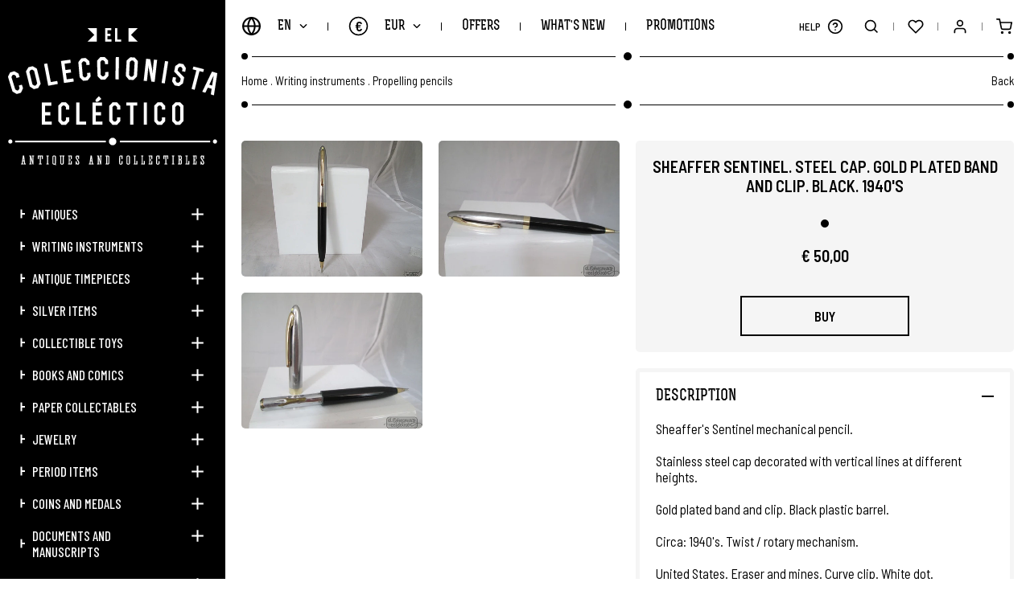

--- FILE ---
content_type: text/html; charset=UTF-8
request_url: https://www.elcoleccionistaeclectico.com/en/sheaffer-sentinel-steel-cap-gold-plated-band-and-clip-black-1940s-p22418?seccion=venta_cruzada
body_size: 11775
content:
	<!DOCTYPE html><html lang="en" class="en"><head><meta charset="UTF-8"><meta name="viewport" content="width=device-width, initial-scale=1"><meta content="IE=edge" http-equiv="X-UA-Compatible"><meta name="format-detection" content="telephone=no"><meta name="robots" content="INDEX,FOLLOW"><title>Sheaffer Sentinel, Steel Cap, Gold Plated Band And Clip, Black, 1940's | El Coleccionista Ecléctico</title><meta name="description" content="Antique writing items, mechanical pencils, Collectibles, Propelling pencil, mechanical pencils Sheaffer, Sheaffer Sentinel, Steel cap, Gold plated band and clip, Black, 1940's"><link href="https://www.elcoleccionistaeclectico.com/en/sheaffer-sentinel-steel-cap-gold-plated-band-and-clip-black-1940s-p22418" rel="canonical"><meta property="og:site_name" content="El Coleccionista Ecléctico"><meta property="og:locale" content="en_EN"><meta property="og:type" content="website"><meta property="og:title" content="Sheaffer Sentinel, Steel Cap, Gold Plated Band And Clip, Black, 1940's | El Coleccionista Ecléctico"><meta property="og:description" content="Antique writing items, mechanical pencils, Collectibles, Propelling pencil, mechanical pencils Sheaffer, Sheaffer Sentinel, Steel cap, Gold plated band and clip, Black, 1940's"><meta property="og:url" content="https://www.elcoleccionistaeclectico.com/en/sheaffer-sentinel-steel-cap-gold-plated-band-and-clip-black-1940s-p22418"><meta property="og:image" content="https://www.elcoleccionistaeclectico.com/resources/cache/sheaffer-sentinel.-steel-cap.-gold-plated-band-and-clip.-black.-1940s-146010-90-1573033853-630x630.jpg"><link rel="apple-touch-icon" sizes="180x180" href="https://www.elcoleccionistaeclectico.com/apple-touch-icon.png">
<link rel="icon" type="image/png" sizes="32x32" href="https://www.elcoleccionistaeclectico.com/favicon-32x32.png">
<link rel="icon" type="image/png" sizes="16x16" href="https://www.elcoleccionistaeclectico.com/favicon-16x16.png">
<link rel="manifest" href="https://www.elcoleccionistaeclectico.com/site.webmanifest">
<link rel="mask-icon" href="https://www.elcoleccionistaeclectico.com/safari-pinned-tab.svg" color="#000000">
<meta name="apple-mobile-web-app-title" content="El Coleccionista Ecléctico">
<meta name="application-name" content="El Coleccionista Ecléctico">
<link rel="shortcut icon" href="https://www.elcoleccionistaeclectico.com/favicon.ico">
<meta name="msapplication-TileColor" content="#000000">
<meta name="theme-color" content="#000000"><link rel="stylesheet" href="https://use.fontawesome.com/releases/v5.3.1/css/all.css" integrity="sha384-mzrmE5qonljUremFsqc01SB46JvROS7bZs3IO2EmfFsd15uHvIt+Y8vEf7N7fWAU" crossorigin="anonymous" ><link href="https://code.jquery.com/ui/1.12.1/themes/pepper-grinder/jquery-ui.min.css" rel="stylesheet"><link href="https://www.elcoleccionistaeclectico.com/assets/js/jquery/owl-carousel2/owl.carousel.min.css" rel="stylesheet preload" as="style"><link href="https://www.elcoleccionistaeclectico.com/assets/js/jquery/fancybox/fancybox.min.css" rel="stylesheet preload" as="style"><link href="https://www.elcoleccionistaeclectico.com/assets/css/fusion.css" rel="stylesheet preload" as="style">
							<script id="cookieyes" src="https://cdn-cookieyes.com/client_data/0a57c4cb8739b48a9ac1db82/script.js"></script>

				<script async src="https://www.googletagmanager.com/gtag/js?id=G-H9XSGRV127"></script>
			    <script>window.dataLayer = window.dataLayer || [];function gtag(){dataLayer.push(arguments);}gtag('js', new Date());gtag('config', 'G-H9XSGRV127');gtag('config', 'UA-28046449-1');</script>

				<meta name="google-site-verification" content="_B-B2CyfUO09L3uRS0nBiF7fiSaGk08-CKzNz0Uz7h8" />

				<script>(function(d, w, c) {w.ChatraID = 'HPp8cRFWNXoKmaiP3';var s = d.createElement('script');w[c] = w[c] || function() {(w[c].q = w[c].q || []).push(arguments);};s.async = true;s.src = 'https://call.chatra.io/chatra.js';if (d.head) d.head.appendChild(s);})(document, window, 'Chatra');</script>
			
			<script>
				var idioma			= 'en';
				var site_url		= 'https://www.elcoleccionistaeclectico.com/';
				var current_url		= 'https://www.elcoleccionistaeclectico.com/en/sheaffer-sentinel-steel-cap-gold-plated-band-and-clip-black-1940s-p22418';
				var query_string	= 'seccion=venta_cruzada';
				var url_idioma		= 'https://www.elcoleccionistaeclectico.com/en';
				var es_inicio		= false;
			</script>

			<script src="https://www.elcoleccionistaeclectico.com/assets/js/jquery/jquery.min_front.js"></script>
</head><body class=" es_ficha"><aside class="contiene_lateral"><div class="cerrar_lateral luto"></div><div class="lateral"><a href="https://www.elcoleccionistaeclectico.com/en" class="logo transicion" title="El Coleccionista Ecléctico"><img src="https://www.elcoleccionistaeclectico.com/assets/img/web/svg/logow_en.svg" alt="El Coleccionista Ecléctico" /></a><ul><li class=""><a href="https://www.elcoleccionistaeclectico.com/en/catalogue/antiques" class="uppercase transicion" title="Antiques">Antiques</a><span class="desplegar_subcategorias transicion "></span><ul style="display: none"><li class=""><a href="https://www.elcoleccionistaeclectico.com/en/catalogue/antiques/technical-antiques" class="transicion" title="Technical antiques">Technical antiques</a></li><li class=""><a href="https://www.elcoleccionistaeclectico.com/en/catalogue/antiques/antiques-and-decorative-arts" class="transicion" title="Antiques and decorative arts">Antiques and decorative arts</a></li><li class=""><a href="https://www.elcoleccionistaeclectico.com/en/catalogue/antiques/antiques-and-accessories" class="transicion" title="Antiques and accessories">Antiques and accessories</a></li></ul></li><li class=""><a href="https://www.elcoleccionistaeclectico.com/en/catalogue/writing-instruments" class="uppercase transicion" title="Writing instruments">Writing instruments</a><span class="desplegar_subcategorias transicion "></span><ul style="display: none"><li class=""><a href="https://www.elcoleccionistaeclectico.com/en/catalogue/writing-instruments/fountain-pens" class="transicion" title="Fountain pens">Fountain pens</a></li><li class=""><a href="https://www.elcoleccionistaeclectico.com/en/catalogue/writing-instruments/propelling-pencils" class="transicion" title="Propelling pencils">Propelling pencils</a></li><li class=""><a href="https://www.elcoleccionistaeclectico.com/en/catalogue/writing-instruments/ball-point-and-roller-ball-pens" class="transicion" title="Ball point and roller ball pens">Ball point and roller ball pens</a></li><li class=""><a href="https://www.elcoleccionistaeclectico.com/en/catalogue/writing-instruments/writing-sets" class="transicion" title="Writing sets">Writing sets</a></li><li class=""><a href="https://www.elcoleccionistaeclectico.com/en/catalogue/writing-instruments/inkwells-dip-pens-nib-holders-and-blotters" class="transicion" title="Inkwells, dip pens, nib holders and blotters">Inkwells, dip pens, nib holders and blotters</a></li><li class=""><a href="https://www.elcoleccionistaeclectico.com/en/catalogue/writing-instruments/advertisements-and-other-accessories" class="transicion" title="Advertisements and other accessories">Advertisements and other accessories</a></li></ul></li><li class=""><a href="https://www.elcoleccionistaeclectico.com/en/catalogue/antique-timepieces" class="uppercase transicion" title="Antique timepieces">Antique timepieces</a><span class="desplegar_subcategorias transicion "></span><ul style="display: none"><li class=""><a href="https://www.elcoleccionistaeclectico.com/en/catalogue/antique-timepieces/wristwatches" class="transicion" title="Wristwatches">Wristwatches</a></li><li class=""><a href="https://www.elcoleccionistaeclectico.com/en/catalogue/antique-timepieces/pocket-watches" class="transicion" title="Pocket watches">Pocket watches</a></li><li class=""><a href="https://www.elcoleccionistaeclectico.com/en/catalogue/antique-timepieces/desk-and-table-clocks" class="transicion" title="Desk and table clocks">Desk and table clocks</a></li><li class=""><a href="https://www.elcoleccionistaeclectico.com/en/catalogue/antique-timepieces/other-watches-and-clocks" class="transicion" title="Other watches and clocks">Other watches and clocks</a></li></ul></li><li class=""><a href="https://www.elcoleccionistaeclectico.com/en/catalogue/silver-items" class="uppercase transicion" title="Silver items">Silver items</a><span class="desplegar_subcategorias transicion "></span><ul style="display: none"><li class=""><a href="https://www.elcoleccionistaeclectico.com/en/catalogue/silver-items/silver-table-services" class="transicion" title="Silver table services">Silver table services</a></li><li class=""><a href="https://www.elcoleccionistaeclectico.com/en/catalogue/silver-items/silver-decorative-items" class="transicion" title="Silver decorative items">Silver decorative items</a></li><li class=""><a href="https://www.elcoleccionistaeclectico.com/en/catalogue/silver-items/silver-accessories-and-dressing-table-items" class="transicion" title="Silver accessories and dressing table items">Silver accessories and dressing table items</a></li><li class=""><a href="https://www.elcoleccionistaeclectico.com/en/catalogue/silver-items/silver-showcase-items" class="transicion" title="Silver showcase items">Silver showcase items</a></li><li class=""><a href="https://www.elcoleccionistaeclectico.com/en/catalogue/silver-items/other-silverware" class="transicion" title="Other silverware">Other silverware</a></li></ul></li><li class=""><a href="https://www.elcoleccionistaeclectico.com/en/catalogue/collectible-toys" class="uppercase transicion" title="Collectible toys">Collectible toys</a><span class="desplegar_subcategorias transicion "></span><ul style="display: none"><li class=""><a href="https://www.elcoleccionistaeclectico.com/en/catalogue/collectible-toys/antique-toys-1890-1920" class="transicion" title="Antique toys. 1890-1920">Antique toys. 1890-1920</a></li><li class=""><a href="https://www.elcoleccionistaeclectico.com/en/catalogue/collectible-toys/classic-toys-1920-1960" class="transicion" title="Classic toys. 1920-1960">Classic toys. 1920-1960</a></li><li class=""><a href="https://www.elcoleccionistaeclectico.com/en/catalogue/collectible-toys/vintage-toys-19602000" class="transicion" title="Vintage toys. 1960–2000">Vintage toys. 1960–2000</a></li></ul></li><li class=""><a href="https://www.elcoleccionistaeclectico.com/en/catalogue/books-and-comics" class="uppercase transicion" title="Books and comics">Books and comics</a><span class="desplegar_subcategorias transicion "></span><ul style="display: none"><li class=""><a href="https://www.elcoleccionistaeclectico.com/en/catalogue/books-and-comics/old-books" class="transicion" title="Old books">Old books</a></li><li class=""><a href="https://www.elcoleccionistaeclectico.com/en/catalogue/books-and-comics/childrens-literature" class="transicion" title="Children's Literature">Children's Literature</a></li><li class=""><a href="https://www.elcoleccionistaeclectico.com/en/catalogue/books-and-comics/comics" class="transicion" title="Comics ">Comics </a></li><li class=""><a href="https://www.elcoleccionistaeclectico.com/en/catalogue/books-and-comics/vintage-school-books" class="transicion" title="Vintage school books">Vintage school books</a></li></ul></li><li class=""><a href="https://www.elcoleccionistaeclectico.com/en/catalogue/paper-collectables" class="uppercase transicion" title="Paper collectables">Paper collectables</a><span class="desplegar_subcategorias transicion "></span><ul style="display: none"><li class=""><a href="https://www.elcoleccionistaeclectico.com/en/catalogue/paper-collectables/stickers-and-trading-card-albums" class="transicion" title="Stickers and trading card albums">Stickers and trading card albums</a></li><li class=""><a href="https://www.elcoleccionistaeclectico.com/en/catalogue/paper-collectables/affiches-and-movie-posters" class="transicion" title="Affiches and movie posters ">Affiches and movie posters </a></li><li class=""><a href="https://www.elcoleccionistaeclectico.com/en/catalogue/paper-collectables/handbills-and-cinema-programmes" class="transicion" title="Handbills and cinema programmes">Handbills and cinema programmes</a></li><li class=""><a href="https://www.elcoleccionistaeclectico.com/en/catalogue/paper-collectables/antique-sheet-music" class="transicion" title="Antique sheet music">Antique sheet music</a></li><li class=""><a href="https://www.elcoleccionistaeclectico.com/en/catalogue/paper-collectables/postcards-and-magazines" class="transicion" title="Postcards and magazines">Postcards and magazines</a></li><li class=""><a href="https://www.elcoleccionistaeclectico.com/en/catalogue/paper-collectables/other-paper-collectibles" class="transicion" title="Other paper collectibles">Other paper collectibles</a></li></ul></li><li class=""><a href="https://www.elcoleccionistaeclectico.com/en/catalogue/jewelry" class="uppercase transicion" title="Jewelry">Jewelry</a><span class="desplegar_subcategorias transicion "></span><ul style="display: none"><li class=""><a href="https://www.elcoleccionistaeclectico.com/en/catalogue/jewelry/mesh-purses-and-handbags" class="transicion" title="Mesh purses and handbags">Mesh purses and handbags</a></li><li class=""><a href="https://www.elcoleccionistaeclectico.com/en/catalogue/jewelry/other-vintage-bags-and-purses" class="transicion" title="Other vintage bags and purses">Other vintage bags and purses</a></li><li class=""><a href="https://www.elcoleccionistaeclectico.com/en/catalogue/jewelry/powder-compacts-lipstick-and-accessories" class="transicion" title="Powder compacts, lipstick and accessories">Powder compacts, lipstick and accessories</a></li><li class=""><a href="https://www.elcoleccionistaeclectico.com/en/catalogue/jewelry/earrings-rings-and-bracelets" class="transicion" title="Earrings, rings and bracelets">Earrings, rings and bracelets</a></li><li class=""><a href="https://www.elcoleccionistaeclectico.com/en/catalogue/jewelry/brooches-necklaces-and-pendants" class="transicion" title="Brooches, necklaces and pendants">Brooches, necklaces and pendants</a></li><li class=""><a href="https://www.elcoleccionistaeclectico.com/en/catalogue/jewelry/gold-jewelry" class="transicion" title="Gold jewelry">Gold jewelry</a></li></ul></li><li class=""><a href="https://www.elcoleccionistaeclectico.com/en/catalogue/period-items" class="uppercase transicion" title="Period items">Period items</a><span class="desplegar_subcategorias transicion "></span><ul style="display: none"><li class=""><a href="https://www.elcoleccionistaeclectico.com/en/catalogue/period-items/antique-machines-and-old-instruments" class="transicion" title="Antique machines and old instruments">Antique machines and old instruments</a></li><li class=""><a href="https://www.elcoleccionistaeclectico.com/en/catalogue/period-items/pencil-sharpeners-and-adding-machines" class="transicion" title="Pencil sharpeners and adding machines">Pencil sharpeners and adding machines</a></li><li class=""><a href="https://www.elcoleccionistaeclectico.com/en/catalogue/period-items/collectible-lighters" class="transicion" title="Collectible lighters">Collectible lighters</a></li><li class=""><a href="https://www.elcoleccionistaeclectico.com/en/catalogue/period-items/other-antique-objects-and-utensils" class="transicion" title="Other antique objects and utensils">Other antique objects and utensils</a></li><li class=""><a href="https://www.elcoleccionistaeclectico.com/en/catalogue/period-items/religious-articles" class="transicion" title="Religious articles">Religious articles</a></li></ul></li><li class=""><a href="https://www.elcoleccionistaeclectico.com/en/catalogue/coins-and-medals" class="uppercase transicion" title="Coins and medals">Coins and medals</a><span class="desplegar_subcategorias transicion "></span><ul style="display: none"><li class=""><a href="https://www.elcoleccionistaeclectico.com/en/catalogue/coins-and-medals/religious-medals-and-coins" class="transicion" title="Religious medals and coins">Religious medals and coins</a></li><li class=""><a href="https://www.elcoleccionistaeclectico.com/en/catalogue/coins-and-medals/military-medals-and-coins" class="transicion" title="Military medals and coins">Military medals and coins</a></li><li class=""><a href="https://www.elcoleccionistaeclectico.com/en/catalogue/coins-and-medals/commemorative-medals-and-coins" class="transicion" title="Commemorative medals and coins">Commemorative medals and coins</a></li><li class=""><a href="https://www.elcoleccionistaeclectico.com/en/catalogue/coins-and-medals/complete-collections" class="transicion" title="Complete collections">Complete collections</a></li><li class=""><a href="https://www.elcoleccionistaeclectico.com/en/catalogue/coins-and-medals/other-coins-and-medals" class="transicion" title="Other coins and medals">Other coins and medals</a></li></ul></li><li class=""><a href="https://www.elcoleccionistaeclectico.com/en/catalogue/documents-and-manuscripts" class="uppercase transicion" title="Documents and manuscripts">Documents and manuscripts</a><span class="desplegar_subcategorias transicion "></span><ul style="display: none"><li class=""><a href="https://www.elcoleccionistaeclectico.com/en/catalogue/documents-and-manuscripts/documents-centuries-xvii-xviii" class="transicion" title="Documents centuries XVII-XVIII">Documents centuries XVII-XVIII</a></li><li class=""><a href="https://www.elcoleccionistaeclectico.com/en/catalogue/documents-and-manuscripts/documents-nineteenth-century" class="transicion" title="Documents nineteenth century">Documents nineteenth century</a></li><li class=""><a href="https://www.elcoleccionistaeclectico.com/en/catalogue/documents-and-manuscripts/documents-twentieth-century" class="transicion" title="Documents twentieth century">Documents twentieth century</a></li></ul></li><li class=""><a href="https://www.elcoleccionistaeclectico.com/en/catalogue/miscellany" class="uppercase transicion" title="Miscellany">Miscellany</a><span class="desplegar_subcategorias transicion "></span><ul style="display: none"><li class=""><a href="https://www.elcoleccionistaeclectico.com/en/catalogue/miscellany/vinyl-records" class="transicion" title="Vinyl records">Vinyl records</a></li><li class=""><a href="https://www.elcoleccionistaeclectico.com/en/catalogue/miscellany/painting-and-printmaking" class="transicion" title="Painting and printmaking">Painting and printmaking</a></li><li class=""><a href="https://www.elcoleccionistaeclectico.com/en/catalogue/miscellany/other-collectors-items" class="transicion" title="Other collectors items">Other collectors items</a></li></ul></li><li class=""><a href="https://www.elcoleccionistaeclectico.com/en/catalogue/gift-cards" class="uppercase transicion" title="Gift cards">Gift cards</a></li><li class="si_768 "><a href="https://www.elcoleccionistaeclectico.com/en/offers" class="uppercase transicion" title="Offers">Offers</a></li><li class="si_768 "><a href="https://www.elcoleccionistaeclectico.com/en/whats-new" class="uppercase transicion" title="What's new">What's new</a></li><li class="si_768 "><a href="https://www.elcoleccionistaeclectico.com/en/promotions" class="uppercase transicion" title="Promotions">Promotions</a></li><li class="si_1440 "><a href="https://www.elcoleccionistaeclectico.com/en/sold" class="uppercase transicion" title="Sold Items">Sold Items</a></li><li class="si_1440 "><a role="button" class="uppercase transicion" title="Brands">Brands</a><span class="desplegar_subcategorias transicion "></span><ul style="display: none"><li class=""><a href="https://www.elcoleccionistaeclectico.com/en/brands/cartier" class="transicion" title="Cartier">Cartier</a></li><li class=""><a href="https://www.elcoleccionistaeclectico.com/en/brands/certina" class="transicion" title="Certina">Certina</a></li><li class=""><a href="https://www.elcoleccionistaeclectico.com/en/brands/jaeger-lecoultre" class="transicion" title="Jaeger-LeCoultre">Jaeger-LeCoultre</a></li><li class=""><a href="https://www.elcoleccionistaeclectico.com/en/brands/longines" class="transicion" title="Longines">Longines</a></li><li class=""><a href="https://www.elcoleccionistaeclectico.com/en/brands/montblanc" class="transicion" title="Montblanc">Montblanc</a></li><li class=""><a href="https://www.elcoleccionistaeclectico.com/en/brands/omega" class="transicion" title="Omega">Omega</a></li><li class=""><a href="https://www.elcoleccionistaeclectico.com/en/brands/parker" class="transicion" title="Parker">Parker</a></li><li class=""><a href="https://www.elcoleccionistaeclectico.com/en/brands/pedro-duran" class="transicion" title="Pedro Durán">Pedro Durán</a></li><li class=""><a href="https://www.elcoleccionistaeclectico.com/en/brands/seiko" class="transicion" title="Seiko">Seiko</a></li><li class=""><a href="https://www.elcoleccionistaeclectico.com/en/brands/sheaffer" class="transicion" title="Sheaffer">Sheaffer</a></li><li class=""><a href="https://www.elcoleccionistaeclectico.com/en/brands/st-dupont" class="transicion" title="S.T. Dupont">S.T. Dupont</a></li><li class=""><a href="https://www.elcoleccionistaeclectico.com/en/brands/swiza" class="transicion" title="Swiza">Swiza</a></li><li class=""><a href="https://www.elcoleccionistaeclectico.com/en/brands/tissot" class="transicion" title="Tissot">Tissot</a></li><li class=""><a href="https://www.elcoleccionistaeclectico.com/en/brands/waterman" class="transicion" title="Waterman">Waterman</a></li></ul></li><li class="si_1024"><a role="button" class="desplegar_zendesk uppercase transicion" title="Help">Help</a></li><li class="si_767 "><a href="https://www.elcoleccionistaeclectico.com/en/news" class="uppercase transicion" title="News">News</a></li><li class="si_767 "><a role="button" class="uppercase transicion" title="About us">About us</a><span class="desplegar_subcategorias transicion "></span><ul style="display: none"><li class=""><a href="https://www.elcoleccionistaeclectico.com/en/welcome" class="transicion" title="We welcome you!">We welcome you!</a></li><li class=""><a href="https://www.elcoleccionistaeclectico.com/en/know-us" class="transicion" title="Get to know us better">Get to know us better</a></li><li class=""><a href="https://www.elcoleccionistaeclectico.com/en/acceso" class="transicion" title="Login / Register">Login / Register</a></li><li class=""><a href="https://www.elcoleccionistaeclectico.com/en/contact" class="transicion" title="Contact with us">Contact with us</a></li><li class=""><a href="https://www.elcoleccionistaeclectico.com/en/sitemap" class="transicion" title="Site Map">Site Map</a></li></ul></li><li class="si_767 "><a role="button" class="uppercase transicion" title="Information">Information</a><span class="desplegar_subcategorias transicion "></span><ul style="display: none"><li class=""><a href="https://www.elcoleccionistaeclectico.com/en/shipping" class="transicion" title="How do we ship your order?">How do we ship your order?</a></li><li class=""><a href="https://www.elcoleccionistaeclectico.com/en/items-description" class="transicion" title="Description of the items">Description of the items</a></li><li class=""><a href="https://www.elcoleccionistaeclectico.com/en/newsletter" class="transicion" title="Newsletter">Newsletter</a></li><li class=""><a href="https://www.elcoleccionistaeclectico.com/en/blog" class="transicion" title="Discover our Blog">Discover our Blog</a></li></ul></li><li class="si_767 "><a role="button" class="uppercase transicion" title="Guarantee">Guarantee</a><span class="desplegar_subcategorias transicion "></span><ul style="display: none"><li class=""><a href="https://www.elcoleccionistaeclectico.com/en/coverage" class="transicion" title="Global Coverage">Global Coverage</a></li><li class=""><a href="https://www.elcoleccionistaeclectico.com/en/trustworthy-web" class="transicion" title="Reliable Web">Reliable Web</a></li><li class=""><a href="https://www.elcoleccionistaeclectico.com/en/european-seal" class="transicion" title="European Seal of Quality">European Seal of Quality</a></li><li class=""><a href="https://www.elcoleccionistaeclectico.com/en/security" class="transicion" title="Payment Security">Payment Security</a></li><li class=""><a href="https://www.elcoleccionistaeclectico.com/en/pay" class="transicion" title="Pay as you want">Pay as you want</a></li></ul></li><li class="si_767 "><a role="button" class="uppercase transicion" title="Legal">Legal</a><span class="desplegar_subcategorias transicion "></span><ul style="display: none"><li class=""><a href="https://www.elcoleccionistaeclectico.com/en/legal" class="transicion" title="Legal Notice">Legal Notice</a></li><li class=""><a href="https://www.elcoleccionistaeclectico.com/en/conditions" class="transicion" title="Conditions of Use">Conditions of Use</a></li><li class=""><a href="https://www.elcoleccionistaeclectico.com/en/privacy" class="transicion" title="Privacy Policy">Privacy Policy</a></li><li class=""><a href="https://www.elcoleccionistaeclectico.com/en/cookie-policy" class="transicion" title="Cookie Policy">Cookie Policy</a></li><li class=""><a href="https://www.elcoleccionistaeclectico.com/en/withdrawal" class="transicion" title="Right of Withdrawal">Right of Withdrawal</a></li></ul></li><li class="si_767"><a role="button" class="uppercase transicion" title="Language">Language</a><span class="desplegar_subcategorias transicion"></span><ul style="display: none"><li class=""><a href="https://www.elcoleccionistaeclectico.com/es" class="uppercase transicion" title="Español">Español</a></li><li class="sel"><a href="https://www.elcoleccionistaeclectico.com/en" class="uppercase transicion" title="English">English</a></li></ul></li><li class="si_767"><a role="button" class="uppercase transicion" title="Coin">Coin</a><span class="desplegar_subcategorias transicion"></span><ul style="display: none"><li class="sel"><a href="https://www.elcoleccionistaeclectico.com/en/inicio/moneda/EUR" class="uppercase transicion" rel="noindex nofollow" title="EUR">EUR (€)</a></li><li class=""><a href="https://www.elcoleccionistaeclectico.com/en/inicio/moneda/GBP" class="uppercase transicion" rel="noindex nofollow" title="GBP">GBP (£)</a></li><li class=""><a href="https://www.elcoleccionistaeclectico.com/en/inicio/moneda/USD" class="uppercase transicion" rel="noindex nofollow" title="USD">USD ($)</a></li><li class=""><a href="https://www.elcoleccionistaeclectico.com/en/inicio/moneda/JPY" class="uppercase transicion" rel="noindex nofollow" title="JPY">JPY (¥)</a></li><li class=""><a href="https://www.elcoleccionistaeclectico.com/en/inicio/moneda/CNY" class="uppercase transicion" rel="noindex nofollow" title="CNY">CNY (¥)</a></li></ul></li></ul><div class="redes"><a href="https://www.elcoleccionistaeclectico.com/en/news" class="news uppercase transicion" title="News">News</a><a href="https://elblogdelcoleccionistaeclectico.com/" class="blog uppercase transicion no_767" title="Blog" target="_blank" rel="noopener noreferrer">Blog</a><a href="tel:0034634400468" class="whatsapp transicion no_767" title="WhatsApp" rel="noopener noreferrer">634 400 468</a><a href="https://www.facebook.com/elcoleccionistaeclectico1/" class="transicion si_767" title="Facebook" target="_blank" rel="noopener noreferrer"><span>Facebook</span><i class="fab fa-facebook-f"></i></a><a href="https://twitter.com/oscaralonsocc" class="transicion si_767" title="Twitter" target="_blank" rel="noopener noreferrer"><span>Twitter</span><i class="fab fa-twitter"></i></a><a href="https://www.instagram.com/elcoleccionistaeclectico/" class="transicion si_767" title="Instagram" target="_blank" rel="noopener noreferrer"><span>Instagram</span><i class="fab fa-instagram"></i></a><a href="https://www.linkedin.com/in/%C3%B3scar-alonso-b8318934/" class="transicion si_767" title="LinkedIn" target="_blank" rel="noopener noreferrer"><span>LinkedIn</span><i class="fab fa-linkedin-in"></i></a><a href="https://es.pinterest.com/colecceclectico/" class="transicion si_767" title="Pinterest" target="_blank" rel="noopener noreferrer"><span>Pinterest</span><i class="fab fa-pinterest"></i></a><a href="https://www.youtube.com/channel/UCZcbcbJ0baFFPFNDWK2zGBg" class="transicion si_767" title="YouTube" target="_blank" rel="noopener noreferrer"><span>YouTube</span><i class="fab fa-youtube"></i></a><a href="https://elblogdelcoleccionistaeclectico.com/" class="transicion si_767" title="WordPress" target="_blank" rel="noopener noreferrer"><span>WordPress</span><i class="fas fa-rss"></i></a></div></div></aside><div class="buscador"><div class="superior"><div class="contenedor"><input type="text" name="busqueda" value=""  class="busqueda uppercase" placeholder="Search" autocomplete="off" />
<a role="button" class="buscar transicion" title="Search"> </a></div></div><div class="vacio contenedor"><span class="titulo">Sorry, there are no items for your search criteria.</span></div><ul class="categorias contenedor"></ul><div class="inferior"><div class="listado contenedor"></div></div><a role="button" class="cerrar_buscador transicion" title="Close"> </a></div><div class="desplegable_minicesta"><div class="minicesta"><div class="superior"><span class="titulo uppercase">My Cart<b></b></span></div><div class="listado"></div><div class="inferior"><div class="total"><span class="uppercase">Total Purchase:</span><span></span></div><a href="https://www.elcoleccionistaeclectico.com/en/cesta" class="uppercase transicion" title="Access to Cart">Access to Cart</a></div><span class="vacio uppercase">No products in cart</span><a role="button" class="cerrar_minicesta transicion" title="Close"> </a></div></div><div class="body"><header class="cabecera"><a role="button" class="desplegar_lateral uppercase transicion" title="Menu">Menu</a><a href="https://www.elcoleccionistaeclectico.com/en" class="logo transicion si_768" title="El Coleccionista Ecléctico"><img src="https://www.elcoleccionistaeclectico.com/assets/img/web/svg/logomin.svg" width="300" height="139" alt="El Coleccionista Ecléctico" /></a><div class="izquierda"><div class="bloque"><a role="button" class="desplegar_idiomas uppercase transicion" title="Language">en</a><div class="desplegable_idiomas"><ul><li class=""><a href="https://www.elcoleccionistaeclectico.com/es" class="uppercase transicion" title="Español">Español</a></li><li class="sel"><a href="https://www.elcoleccionistaeclectico.com/en" class="uppercase transicion" title="English">English</a></li></ul></div></div><div class="separador"></div><div class="bloque"><a role="button" class="desplegar_monedas uppercase transicion" title="Coin">EUR<span>€</span></a><div class="desplegable_monedas"><ul><li class="sel"><a href="https://www.elcoleccionistaeclectico.com/en/inicio/moneda/EUR" class="uppercase transicion" rel="noindex nofollow" title="EUR">EUR (€)</a></li><li class=""><a href="https://www.elcoleccionistaeclectico.com/en/inicio/moneda/GBP" class="uppercase transicion" rel="noindex nofollow" title="GBP">GBP (£)</a></li><li class=""><a href="https://www.elcoleccionistaeclectico.com/en/inicio/moneda/USD" class="uppercase transicion" rel="noindex nofollow" title="USD">USD ($)</a></li><li class=""><a href="https://www.elcoleccionistaeclectico.com/en/inicio/moneda/JPY" class="uppercase transicion" rel="noindex nofollow" title="JPY">JPY (¥)</a></li><li class=""><a href="https://www.elcoleccionistaeclectico.com/en/inicio/moneda/CNY" class="uppercase transicion" rel="noindex nofollow" title="CNY">CNY (¥)</a></li></ul></div></div><div class="separador no_768"></div><div class="bloque no_768"><a href="https://www.elcoleccionistaeclectico.com/en/offers" class="uppercase transicion " title="Offers">Offers</a></div><div class="separador no_768"></div><div class="bloque no_768"><a href="https://www.elcoleccionistaeclectico.com/en/whats-new" class="uppercase transicion " title="What's new">What's new</a></div><div class="separador no_768"></div><div class="bloque no_768"><a href="https://www.elcoleccionistaeclectico.com/en/promotions" class="uppercase transicion " title="Promotions">Promotions</a></div><div class="separador no_1440"></div><div class="bloque no_1440"><a href="https://www.elcoleccionistaeclectico.com/en/sold" class="uppercase transicion " title="Sold Items">Sold Items</a></div><div class="separador no_1440"></div><div class="bloque no_1440"><a role="button" class="desplegar_marcas uppercase transicion " title="Brands">Brands</a><div class="desplegable_marcas"><ul><li class=""><a href="https://www.elcoleccionistaeclectico.com/en/brands/cartier" class="uppercase transicion" title="Cartier">Cartier</a></li><li class=""><a href="https://www.elcoleccionistaeclectico.com/en/brands/certina" class="uppercase transicion" title="Certina">Certina</a></li><li class=""><a href="https://www.elcoleccionistaeclectico.com/en/brands/jaeger-lecoultre" class="uppercase transicion" title="Jaeger-LeCoultre">Jaeger-LeCoultre</a></li><li class=""><a href="https://www.elcoleccionistaeclectico.com/en/brands/longines" class="uppercase transicion" title="Longines">Longines</a></li><li class=""><a href="https://www.elcoleccionistaeclectico.com/en/brands/montblanc" class="uppercase transicion" title="Montblanc">Montblanc</a></li><li class=""><a href="https://www.elcoleccionistaeclectico.com/en/brands/omega" class="uppercase transicion" title="Omega">Omega</a></li><li class=""><a href="https://www.elcoleccionistaeclectico.com/en/brands/parker" class="uppercase transicion" title="Parker">Parker</a></li><li class=""><a href="https://www.elcoleccionistaeclectico.com/en/brands/pedro-duran" class="uppercase transicion" title="Pedro Durán">Pedro Durán</a></li><li class=""><a href="https://www.elcoleccionistaeclectico.com/en/brands/seiko" class="uppercase transicion" title="Seiko">Seiko</a></li><li class=""><a href="https://www.elcoleccionistaeclectico.com/en/brands/sheaffer" class="uppercase transicion" title="Sheaffer">Sheaffer</a></li><li class=""><a href="https://www.elcoleccionistaeclectico.com/en/brands/st-dupont" class="uppercase transicion" title="S.T. Dupont">S.T. Dupont</a></li><li class=""><a href="https://www.elcoleccionistaeclectico.com/en/brands/swiza" class="uppercase transicion" title="Swiza">Swiza</a></li><li class=""><a href="https://www.elcoleccionistaeclectico.com/en/brands/tissot" class="uppercase transicion" title="Tissot">Tissot</a></li><li class=""><a href="https://www.elcoleccionistaeclectico.com/en/brands/waterman" class="uppercase transicion" title="Waterman">Waterman</a></li></ul></div></div></div><div class="derecha"><a role="button" class="desplegar_zendesk transicion " title="Help"><span>Help</span></a><a role="button" class="desplegar_buscador transicion " title="Search"> </a><div class="separador"></div><a href="https://www.elcoleccionistaeclectico.com/en/favourites" class="no_767 favoritos transicion " title="Favourites"> </a><div class="separador no_767"></div><a role="button" class=" desplegar_usuario transicion " title="User area">&nbsp;</a><div class="separador"></div><a role="button" class="desplegar_minicesta transicion  " title="My Cart"><span class="unidades transicion"></span></a></div><div class="limpia"></div></header><div class="desplegable_usuario"><div class="interior"><a href="https://www.elcoleccionistaeclectico.com/en/acceso" class="uppercase transicion" title="Login">Login</a><span>Not registered yet?</span><a href="https://www.elcoleccionistaeclectico.com/en/registro" class="uppercase transicion" title="Register">Register</a></div></div><main><script type="application/ld+json">{
    "@context": "https://schema.org/",
    "@type": "Product",
    "name": "Sheaffer Sentinel. Steel cap. Gold plated band and clip. Black. 1940's",
    "image": [
        "https://www.elcoleccionistaeclectico.com/resources/cache/sheaffer-sentinel.-steel-cap.-gold-plated-band-and-clip.-black.-1940s-146010-90-1573033853-540x405.webp"
    ],
    "description": "Measures: 12,8 cm long and 0,9 cm wide. Weight: 17 grams.Fine condition. Some signs of use and time own of the age.Antique writing items. Old mechanical pencils. Collectibles.",
    "sku": "22418",
    "brand": {
        "@type": "Brand",
        "name": "Sheaffer"
    },
    "offers": {
        "@type": "Offer",
        "url": "https://www.elcoleccionistaeclectico.com/en/sheaffer-sentinel-steel-cap-gold-plated-band-and-clip-black-1940s-p22418",
        "priceCurrency": "EUR",
        "price": "50.00",
        "priceValidUntil": "2026-01-21",
        "availability": "https://schema.org/InStock",
        "seller": {
            "@type": "Organization",
            "name": "El Coleccionista Ecléctico"
        }
    }
}</script><section class="producto"><div class="superior"><div class="detalle arriba"><span></span></div><div class="contenedor"><div class="segmentos"><a href="https://www.elcoleccionistaeclectico.com/en" class="transicion" title="Home">Home</a> . <a href="https://www.elcoleccionistaeclectico.com/en/catalogue/writing-instruments" class="transicion" title="Writing instruments">Writing instruments</a> . <a href="https://www.elcoleccionistaeclectico.com/en/catalogue/writing-instruments/propelling-pencils" class="transicion" title="Propelling pencils">Propelling pencils</a></div><div class="botones only_back"><a href="https://www.elcoleccionistaeclectico.com/en/catalogue/writing-instruments/propelling-pencils" class="volver transicion" title="Back">Back</a></div><div class="limpia"></div></div><div class="detalle abajo"><span></span></div></div><div class="inferior contenedor"><div class="izquierda"><div class="imagenes" id="eclectiphotos"><a href="https://www.elcoleccionistaeclectico.com/resources/productos/img_1400_l.jpg" class="imagen principal transicion" title="Sheaffer Sentinel. Steel cap. Gold plated band and clip. Black. 1940's" data-fancybox="imagenes" data-caption="Sheaffer Sentinel. Steel cap. Gold plated band and clip. Black. 1940's"><img src="https://www.elcoleccionistaeclectico.com/resources/cache/sheaffer-sentinel.-steel-cap.-gold-plated-band-and-clip.-black.-1940s-146010-90-1573033853-540x405.webp" width="540" height="405" alt="Sheaffer Sentinel. Steel cap. Gold plated band and clip. Black. 1940's" class="normal" title="Sheaffer Sentinel. Steel cap. Gold plated band and clip. Black. 1940's" /></a><a href="https://www.elcoleccionistaeclectico.com/resources/productos/img_1404_ad_l.jpg" class="imagen secundaria transicion" title="Sheaffer Sentinel. Steel cap. Gold plated band and clip. Black. 1940's" data-fancybox="imagenes" data-caption="Sheaffer Sentinel. Steel cap. Gold plated band and clip. Black. 1940's"><img src="https://www.elcoleccionistaeclectico.com/resources/cache/sheaffer-sentinel.-steel-cap.-gold-plated-band-and-clip.-black.-1940s-49955-90-1573736353-540x405.webp" width="540" height="405" loading="lazy" alt="Sheaffer Sentinel. Steel cap. Gold plated band and clip. Black. 1940's" class="transicion" title="Sheaffer Sentinel. Steel cap. Gold plated band and clip. Black. 1940's" /></a><a href="https://www.elcoleccionistaeclectico.com/resources/productos/img_1405_ad_l.jpg" class="imagen secundaria transicion" title="Sheaffer Sentinel. Steel cap. Gold plated band and clip. Black. 1940's" data-fancybox="imagenes" data-caption="Sheaffer Sentinel. Steel cap. Gold plated band and clip. Black. 1940's"><img src="https://www.elcoleccionistaeclectico.com/resources/cache/sheaffer-sentinel.-steel-cap.-gold-plated-band-and-clip.-black.-1940s-53565-90-1573735650-540x405.webp" width="540" height="405" loading="lazy" alt="Sheaffer Sentinel. Steel cap. Gold plated band and clip. Black. 1940's" class="transicion" title="Sheaffer Sentinel. Steel cap. Gold plated band and clip. Black. 1940's" /></a></div></div><div class="derecha"><div class="texto"><h1 class="titulo uppercase">Sheaffer Sentinel. Steel cap. Gold plated band and clip. Black. 1940's</h1><div class="precios transicion"><span class="precio transicion">€ 50,00</span><span class="oculto" id="mas_tarde">50.00</span></div><div class="formulario"><div class="botones"><a role="button" class="anadir uppercase transicion" title="Buy">Buy</a><a href="https://www.elcoleccionistaeclectico.com/en/cesta" class="finalizar uppercase transicion oculto" title="Finish Purchase">Finish Purchase</a></div>
<input type="hidden" name="id_producto" value="22418" />

<input type="hidden" name="stock" value="1" />

<input type="hidden" name="id_producto_detalle" value="13482" />

<input type="hidden" name="id_producto_detalle_oferta" value="" />
</div></div><div class="mini"><span class="titulo uppercase transicion">Description</span><div class="descripcion"><div>Sheaffer's Sentinel mechanical pencil.</div><div><br></div><div>Stainless steel cap decorated with vertical lines at different heights.&nbsp;</div><div><br></div><div>Gold plated band and clip. Black plastic barrel.</div><div><br></div><div>Circa:&nbsp;1940's. Twist / rotary mechanism.</div><div><br></div><div>United States. Eraser and mines. Curve clip. White dot.</div></div></div><div class="mini"><span class="titulo uppercase transicion">More information</span><div class="descripcion"><div><div>Measures: 12,8 cm long and 0,9 cm wide. Weight: 17 grams.</div><div><br></div><div>Fine condition. Some signs of use and time own of the age.</div></div><div><br></div><div>Antique writing items. Old mechanical pencils. Collectibles.<br></div><div><br></div><div><br></div></div></div><div class="comentar"><div class="estrellas show_comentarios"><span class="estrella off"></span><span class="estrella off"></span><span class="estrella off"></span><span class="estrella off"></span><span class="estrella off"></span></div><a role="button" class="desplegar_comentarios uppercase transicion" title="New Comment">New Comment</a><div class="limpia"></div></div><div class="compartir"><div class="opciones"><a role="button" class="anadir_favoritos transicion " title="Favourites" rel="22418"> </a></div><div class="redes"><a href="whatsapp://send?text=https://www.elcoleccionistaeclectico.com/en/sheaffer-sentinel-steel-cap-gold-plated-band-and-clip-black-1940s-p22418" class="whatsapp transicion" title="WhatsApp" target="_blank" rel="noopener noreferrer"><i class="fab fa-whatsapp"></i></a><a href="https://twitter.com/home?status=https://www.elcoleccionistaeclectico.com/en/sheaffer-sentinel-steel-cap-gold-plated-band-and-clip-black-1940s-p22418" class="twitter transicion" title="Facebook" target="_blank" rel="noopener noreferrer"><i class="fab fa-twitter"></i></a><a href="https://www.facebook.com/sharer/sharer.php?u=https://www.elcoleccionistaeclectico.com/en/sheaffer-sentinel-steel-cap-gold-plated-band-and-clip-black-1940s-p22418" class="facebook transicion" title="Twitter" target="_blank" rel="noopener noreferrer"><i class="fab fa-facebook-f"></i></a></div><div class="limpia"></div></div></div></div></section><div class="desplegable_comentarios"><div class="comentarios"><span class="titulo uppercase">New Comment</span><form action="https://www.elcoleccionistaeclectico.com/en/productos/comentarios" method="post" accept-charset="utf-8">
<div class="campo oculto"><input type="text" name="email" value=""  id="email" placeholder=" " required />
<label for="email">Email</label></div><div class="campo"><input type="text" name="comentario" value=""  id="comentario" placeholder=" " required />
<label for="comentario">Write here...</label></div><div class="estrellas"><a role="button" class="estrella transicion off" rel="1"> </a><a role="button" class="estrella transicion off" rel="2"> </a><a role="button" class="estrella transicion off" rel="3"> </a><a role="button" class="estrella transicion off" rel="4"> </a><a role="button" class="estrella transicion off" rel="5"> </a>
<input type="hidden" name="valoracion" value="" />
</div><input type="text" name="captcha" value=""  class="oculto" />

<input type="hidden" name="id_producto" value="22418" />

<input type="hidden" name="uri" value="sheaffer-sentinel-steel-cap-gold-plated-band-and-clip-black-1940s-p22418" />
<a href="https://www.elcoleccionistaeclectico.com/en/acceso" class="enviar_comentario uppercase transicion" title="Login">Login</a></form><a role="button" class="cerrar_comentarios transicion" title="Close"> </a></div></div><section class="contiene_carrusel venta_cruzada"><div class="rotulo contenedor"><span class="titulo">You May Be Interested</span></div><div class="carrusel contenedor"><div class="item_producto"><a href="https://www.elcoleccionistaeclectico.com/en/sampson-mordan-everpoint-morganite-mechanical-pencil-silver-plated-1920s-p24756?seccion=venta_cruzada" class="imagen transicion" title="Sampson Mordan Everpoint Morganite mechanical pencil. Silver plated. 1920's"><img src="https://www.elcoleccionistaeclectico.com/resources/cache/sampson-mordan-everpoint-morganite-mechanical-pencil.-silver-plated.-1920s-10860-90-1683034237-540x405.webp" width="540" height="405" loading="lazy" alt="Sampson Mordan Everpoint Morganite mechanical pencil. Silver plated. 1920's" class="transicion" title="Sampson Mordan Everpoint Morganite mechanical pencil. Silver plated. 1920's" /></a><div class="texto"><a href="https://www.elcoleccionistaeclectico.com/en/catalogue/writing-instruments" class="categoria transicion" title="Writing instruments">Writing instruments</a><a href="https://www.elcoleccionistaeclectico.com/en/sampson-mordan-everpoint-morganite-mechanical-pencil-silver-plated-1920s-p24756?seccion=venta_cruzada" class="titulo transicion" title="Sampson Mordan Everpoint Morganite mechanical pencil. Silver plated. 1920's">Sampson Mordan Everpoint Morganite mechanical pencil. Silver plated. 1920's</a><div class="precios"><span class="precio">€ 120,00</span></div></div></div><div class="item_producto"><a href="https://www.elcoleccionistaeclectico.com/en/rotating-telescopic-mechanical-pencil-gold-plated-screw-shape-1910-p24045?seccion=venta_cruzada" class="imagen transicion" title="Rotating telescopic mechanical pencil. Gold plated metal. Screw shape. 1910"><img src="https://www.elcoleccionistaeclectico.com/resources/cache/rotating-telescopic-mechanical-pencil.-gold-plated-metal.-screw-shape.-1910-7533-90-1633289758-540x405.webp" width="540" height="405" loading="lazy" alt="Rotating telescopic mechanical pencil. Gold plated metal. Screw shape. 1910" class="transicion" title="Rotating telescopic mechanical pencil. Gold plated metal. Screw shape. 1910" /></a><div class="texto"><a href="https://www.elcoleccionistaeclectico.com/en/catalogue/writing-instruments" class="categoria transicion" title="Writing instruments">Writing instruments</a><a href="https://www.elcoleccionistaeclectico.com/en/rotating-telescopic-mechanical-pencil-gold-plated-screw-shape-1910-p24045?seccion=venta_cruzada" class="titulo transicion" title="Rotating telescopic mechanical pencil. Gold plated metal. Screw shape. 1910">Rotating telescopic mechanical pencil. Gold plated metal. Screw shape. 1910</a><div class="precios"><span class="precio">€ 95,00</span></div></div></div><div class="item_producto"><a href="https://www.elcoleccionistaeclectico.com/en/sheaffer-imperial-sovereign-mechanical-pencil-14k-gold-filled-diamond-pattern-1970s-p25077?seccion=venta_cruzada" class="imagen transicion" title="Sheaffer Imperial Sovereign mechanical pencil. 14k gold filled. Diamond pattern. USA"><img src="https://www.elcoleccionistaeclectico.com/resources/cache/sheaffer-imperial-sovereign-mechanical-pencil.-14k-gold-filled.-diamond-pattern.-usa-11248-90-1698341619-540x405.webp" width="540" height="405" loading="lazy" alt="Sheaffer Imperial Sovereign mechanical pencil. 14k gold filled. Diamond pattern. USA" class="transicion" title="Sheaffer Imperial Sovereign mechanical pencil. 14k gold filled. Diamond pattern. USA" /></a><div class="texto"><a href="https://www.elcoleccionistaeclectico.com/en/catalogue/writing-instruments" class="categoria transicion" title="Writing instruments">Writing instruments</a><a href="https://www.elcoleccionistaeclectico.com/en/sheaffer-imperial-sovereign-mechanical-pencil-14k-gold-filled-diamond-pattern-1970s-p25077?seccion=venta_cruzada" class="titulo transicion" title="Sheaffer Imperial Sovereign mechanical pencil. 14k gold filled. Diamond pattern. USA">Sheaffer Imperial Sovereign mechanical pencil. 14k gold filled. Diamond pattern. USA</a><div class="precios"><span class="precio">€ 90,00</span></div></div></div><div class="item_producto"><a href="https://www.elcoleccionistaeclectico.com/en/wahl-eversharp-mechanical-pencil-sterling-silver-push-system-1930s-uk-p24474?seccion=venta_cruzada" class="imagen transicion" title="Wahl Eversharp mechanical pencil. Sterling silver. Push system. 1930's. UK"><img src="https://www.elcoleccionistaeclectico.com/resources/cache/wahl-eversharp-mechanical-pencil.-sterling-silver.-push-system.-1930s.-uk-9379-90-1663524255-540x405.webp" width="540" height="405" loading="lazy" alt="Wahl Eversharp mechanical pencil. Sterling silver. Push system. 1930's. UK" class="transicion" title="Wahl Eversharp mechanical pencil. Sterling silver. Push system. 1930's. UK" /></a><div class="texto"><a href="https://www.elcoleccionistaeclectico.com/en/catalogue/writing-instruments" class="categoria transicion" title="Writing instruments">Writing instruments</a><a href="https://www.elcoleccionistaeclectico.com/en/wahl-eversharp-mechanical-pencil-sterling-silver-push-system-1930s-uk-p24474?seccion=venta_cruzada" class="titulo transicion" title="Wahl Eversharp mechanical pencil. Sterling silver. Push system. 1930's. UK">Wahl Eversharp mechanical pencil. Sterling silver. Push system. 1930's. UK</a><div class="precios"><span class="precio">€ 120,00</span></div></div></div><div class="item_producto"><a href="https://www.elcoleccionistaeclectico.com/en/mechanical-propelling-twist-pencil-silver-guilloche-ribbed-design-1900s-p24609?seccion=venta_cruzada" class="imagen transicion" title="Mechanical propelling twist pencil. Silver. Guilloche & ribbed design. 1900's"><img src="https://www.elcoleccionistaeclectico.com/resources/cache/mechanical-propelling-twist-pencil.-silver.-guilloche-ribbed-design.-1900s-8778-90-1670706328-540x405.webp" width="540" height="405" loading="lazy" alt="Mechanical propelling twist pencil. Silver. Guilloche &amp; ribbed design. 1900's" class="transicion" title="Mechanical propelling twist pencil. Silver. Guilloche &amp; ribbed design. 1900's" /></a><div class="texto"><a href="https://www.elcoleccionistaeclectico.com/en/catalogue/writing-instruments" class="categoria transicion" title="Writing instruments">Writing instruments</a><a href="https://www.elcoleccionistaeclectico.com/en/mechanical-propelling-twist-pencil-silver-guilloche-ribbed-design-1900s-p24609?seccion=venta_cruzada" class="titulo transicion" title="Mechanical propelling twist pencil. Silver. Guilloche & ribbed design. 1900's">Mechanical propelling twist pencil. Silver. Guilloche & ribbed design. 1900's</a><div class="precios"><span class="precio">€ 125,00</span></div></div></div><div class="item_producto"><a href="https://www.elcoleccionistaeclectico.com/en/sampson-mordan-extendable-pencil-sterling-silver-guilloche-pattern-1910s-p25617?seccion=venta_cruzada" class="imagen transicion" title="Sampson Mordan extendable pencil. Sterling silver. United Kingdom. Guilloche pattern"><img src="https://www.elcoleccionistaeclectico.com/resources/cache/sampson-mordan-extendable-pencil.-sterling-silver.-united-kingdom.-guilloche-pattern-23039-90-1725832692-540x405.webp" width="540" height="405" loading="lazy" alt="Sampson Mordan extendable pencil. Sterling silver. United Kingdom. Guilloche pattern" class="transicion" title="Sampson Mordan extendable pencil. Sterling silver. United Kingdom. Guilloche pattern" /></a><div class="texto"><a href="https://www.elcoleccionistaeclectico.com/en/catalogue/writing-instruments" class="categoria transicion" title="Writing instruments">Writing instruments</a><a href="https://www.elcoleccionistaeclectico.com/en/sampson-mordan-extendable-pencil-sterling-silver-guilloche-pattern-1910s-p25617?seccion=venta_cruzada" class="titulo transicion" title="Sampson Mordan extendable pencil. Sterling silver. United Kingdom. Guilloche pattern">Sampson Mordan extendable pencil. Sterling silver. United Kingdom. Guilloche pattern</a><div class="precios"><span class="precio">€ 140,00</span></div></div></div><div class="item_producto"><a href="https://www.elcoleccionistaeclectico.com/en/sheaffer-balance-grey-and-red-celluloid-1930s-gold-plated-usa-p21525?seccion=venta_cruzada" class="imagen transicion" title="Sheaffer Balance. Grey and red celluloid. 1930's. Gold-plated. USA"><img src="https://www.elcoleccionistaeclectico.com/resources/cache/sheaffer-balance.-grey-and-red-celluloid.-1930s.-gold-plated.-usa-118863-90-1573037061-540x405.webp" width="540" height="405" loading="lazy" alt="Sheaffer Balance. Grey and red celluloid. 1930's. Gold-plated. USA" class="transicion" title="Sheaffer Balance. Grey and red celluloid. 1930's. Gold-plated. USA" /></a><div class="texto"><a href="https://www.elcoleccionistaeclectico.com/en/catalogue/writing-instruments" class="categoria transicion" title="Writing instruments">Writing instruments</a><a href="https://www.elcoleccionistaeclectico.com/en/sheaffer-balance-grey-and-red-celluloid-1930s-gold-plated-usa-p21525?seccion=venta_cruzada" class="titulo transicion" title="Sheaffer Balance. Grey and red celluloid. 1930's. Gold-plated. USA">Sheaffer Balance. Grey and red celluloid. 1930's. Gold-plated. USA</a><div class="precios"><span class="precio">€ 60,00</span></div></div></div><div class="item_producto"><a href="https://www.elcoleccionistaeclectico.com/en/sheaffer-fineline-red-plastic-silver-plated-trims-twist-system-1950s-p25184?seccion=venta_cruzada" class="imagen transicion" title="Sheaffer Fineline. Red plastic and silver plated trims. Twist system. Lead refill box. 1950's"><img src="https://www.elcoleccionistaeclectico.com/resources/cache/sheaffer-fineline.-red-plastic-and-silver-plated-trims.-twist-system.-lead-refill-box.-1950s-11143-90-1702133672-540x405.webp" width="540" height="405" loading="lazy" alt="Sheaffer Fineline. Red plastic and silver plated trims. Twist system. Lead refill box. 1950's" class="transicion" title="Sheaffer Fineline. Red plastic and silver plated trims. Twist system. Lead refill box. 1950's" /></a><div class="texto"><a href="https://www.elcoleccionistaeclectico.com/en/catalogue/writing-instruments" class="categoria transicion" title="Writing instruments">Writing instruments</a><a href="https://www.elcoleccionistaeclectico.com/en/sheaffer-fineline-red-plastic-silver-plated-trims-twist-system-1950s-p25184?seccion=venta_cruzada" class="titulo transicion" title="Sheaffer Fineline. Red plastic and silver plated trims. Twist system. Lead refill box. 1950's">Sheaffer Fineline. Red plastic and silver plated trims. Twist system. Lead refill box. 1950's</a><div class="precios"><span class="precio">€ 50,00</span></div></div></div></div></section></main><footer class="pie"><div class="newsletter"><span class="titulo uppercase">Subscribe now to our newsletter</span><form action="https://www.elcoleccionistaeclectico.com/en/sheaffer-sentinel-steel-cap-gold-plated-band-and-clip-black-1940s-p22418" method="post" accept-charset="utf-8">
<div class="campo"><input type="text" name="email_newsletter" value=""  placeholder="Enter your Email" />
</div><div class="checks"><div class="check"><input type="checkbox" name="privacidad_newsletter" value="si"  id="privacidad_newsletter" />
<label for="privacidad_newsletter">I have read and accept the&nbsp;<a role="button" class="desplegar_legal transicion" title="Privacy Policy" rel="100">Privacy Policy</a></label></div><div class="check"><input type="checkbox" name="publicidad_newsletter" value="si"  id="publicidad_newsletter" />
<label for="publicidad_newsletter">I wish to receive news and commercial communications from the website via email</label></div></div><a role="button" class="enviar uppercase transicion" title="Send"> </a></form></div><div class="opciones"><ul><li class="titulo uppercase">About us</li><li><a href="https://www.elcoleccionistaeclectico.com/en/welcome" class="transicion" title="You are always welcome!">You are always welcome!</a></li><li><a href="https://www.elcoleccionistaeclectico.com/en/know-us" class="transicion" title="Get to know us better">Get to know us better</a></li><li><a href="https://www.elcoleccionistaeclectico.com/en/acceso" class="transicion" title="Login / Register">Login / Register</a></li><li><a href="https://www.elcoleccionistaeclectico.com/en/contact" class="transicion" title="Contact with us">Contact with us</a></li><li><a href="https://www.elcoleccionistaeclectico.com/en/sitemap" class="transicion" title="Site Map">Site Map</a></li></ul><ul><li class="titulo uppercase">Legal</li><li><a href="https://www.elcoleccionistaeclectico.com/en/legal" class="transicion" title="Legal notice">Legal notice</a></li><li><a href="https://www.elcoleccionistaeclectico.com/en/conditions" class="transicion" title="Conditions of use">Conditions of use</a></li><li><a href="https://www.elcoleccionistaeclectico.com/en/privacy" class="transicion" title="Privacy policy">Privacy policy</a></li><li><a href="https://www.elcoleccionistaeclectico.com/en/cookie-policy" class="transicion" title="Cookie policy">Cookie policy</a></li><li><a href="https://www.elcoleccionistaeclectico.com/en/withdrawal" class="transicion" title="Right of withdrawal">Right of withdrawal</a></li></ul><ul><li class="titulo uppercase">Information</li><li><a href="https://www.elcoleccionistaeclectico.com/en/shipping" class="transicion" title="How do we send it?">How do we send it?</a></li><li><a href="https://www.elcoleccionistaeclectico.com/en/items-description" class="transicion" title="Description of items">Description of items</a></li><li><a href="https://www.elcoleccionistaeclectico.com/en/sold" class="transicion" title="Sold Items">Sold Items</a></li><li><a href="https://www.elcoleccionistaeclectico.com/en/newsletter" class="transicion" title="Subscribe to our newsletter">Subscribe to our newsletter</a></li><li><a href="https://www.elcoleccionistaeclectico.com/en/blog" class="transicion" title="Find out our blog">Find out our blog</a></li></ul><ul><li class="titulo uppercase">Guarantee</li><li><a href="https://www.elcoleccionistaeclectico.com/en/coverage" class="transicion" title="Worldwide coverage">Worldwide coverage</a></li><li><a href="https://www.elcoleccionistaeclectico.com/en/trustworthy-web" class="transicion" title="Trustworthy web ">Trustworthy web </a></li><li><a href="https://www.elcoleccionistaeclectico.com/en/european-seal" class="transicion" title="European seal of warranty">European seal of warranty</a></li><li><a href="https://www.elcoleccionistaeclectico.com/en/security" class="transicion" title="Security in payment">Security in payment</a></li><li><a href="https://www.elcoleccionistaeclectico.com/en/pay" class="transicion" title="Pay as you wish">Pay as you wish</a></li></ul></div><div class="inferior"><div class="redes"><a href="https://www.facebook.com/elcoleccionistaeclectico1/" title="Facebook" class="transicion" target="_blank" rel="noopener noreferrer"><span>Facebook</span><i class="fab fa-facebook-f"></i></a><a href="https://twitter.com/oscaralonsocc" title="Twitter" class="transicion" target="_blank" rel="noopener noreferrer"><span>Twitter</span><i class="fab fa-twitter"></i></a><a href="https://www.instagram.com/elcoleccionistaeclectico/" title="Instagram" class="transicion" target="_blank" rel="noopener noreferrer"><span>Instagram</span><i class="fab fa-instagram"></i></a><a href="https://www.linkedin.com/in/%C3%B3scar-alonso-b8318934/" title="LinkedIn" class="transicion" target="_blank" rel="noopener noreferrer"><span>LinkedIn</span><i class="fab fa-linkedin-in"></i></a><a href="https://es.pinterest.com/colecceclectico/" title="Pinterest" class="transicion" target="_blank" rel="noopener noreferrer"><span>Pinterest</span><i class="fab fa-pinterest"></i></a><a href="https://www.youtube.com/channel/UCZcbcbJ0baFFPFNDWK2zGBg" title="YouTube" class="transicion" target="_blank" rel="noopener noreferrer"><span>YouTube</span><i class="fab fa-youtube"></i></a><a href="https://elblogdelcoleccionistaeclectico.com/" title="WordPress" class="transicion" target="_blank" rel="noopener noreferrer"><span>WordPress</span><i class="fas fa-rss"></i></a></div><span class="copyright">© 2026 El Coleccionista Ecléctico. <span class="si_320"></span> All rights reserved.</span><a href="https://www.sgmweb.es/" class="sgm transicion" title="SGM web design" target="_blank" rel="noopener noreferrer">SGM web design</a><div class="limpia"></div><div id="trusted"></div></div></footer><div id="return-to-top">^</div></div><div id="mi-overlay-loading"></div><div id="mensaje-dialog"></div><span class="textos_js titulo_favorito_borrar">Remove Favorite</span><span class="textos_js texto_favorito_borrar">Would you like to remove this item from your favourites list?</span><span class="textos_js titulo_error_propiedad">Select</span><span class="textos_js texto_error_propiedad">You must select %s to add the item to the cart.</span><span class="textos_js titulo_error_stock">No more units</span><span class="textos_js texto_error_stock">We do not have more units of this article.</span><span class="textos_js titulo_cesta_borrar">Delete Item</span><span class="textos_js texto_cesta_borrar">Would you like to remove this item from your cart?</span><span class="textos_js titulo_comentario_guardar">Saved Comment</span><span class="textos_js texto_comentario_guardar">Your comment has been saved correctly.</span><span class="textos_js titulo_error_envio">Shipping Form</span><span class="textos_js texto_error_envio">There are no shipping methods available for the selected shipping address. Please select another one or contact us.</span><span class="textos_js titulo_error_tarifa">Shipping Rate</span><span class="textos_js texto_error_tarifa">In order to finalize your purchase, you must select a rate.</span><span class="textos_js titulo_error_condiciones">Conditions of Purchase</span><span class="textos_js texto_error_condiciones">In order to finalize your purchase, you must have read and accepted the conditions of purchase.</span><span class="textos_js titulo_error_invitado">Enter Password</span><span class="textos_js texto_error_invitado">To register, you must enter a password for your account. If not, uncheck the box.</span><span class="textos_js titulo_flash_borrar">Time's up!</span><span class="textos_js texto_flash_borrar">Items in your cart with last-minute offers have been removed.</span><span class="textos_js titulo_direccion_borrar">Delete Address</span><span class="textos_js texto_direccion_borrar">Do you want to delete this shipping address?</span><span class="textos_js titulo_puntos_canjear">Exchange Points</span><span class="textos_js texto_puntos_canjear">¿Would you like to redeem your points for the selected promotion?</span><span class="textos_js titulo_baja_usuario">Delete Account</span><span class="textos_js texto_baja_usuario">Would you like to delete your user account? Remember that if you do so you will no longer be able to access your purchases, invoices, etc.</span><script type="text/javascript">var texto_cerrar 			= "Close";var texto_si 				= "Yes";var texto_no 				= "No";var texto_anadir 			= "Buy";var texto_agotado 		= "Out of stock";var texto_disponibilidad 	= "Not Available";var texto_aceptar			= "Accept";var texto_cookies 		= "<p>We use proprietary and third party cookies to provide a better experience and service to users. <br> In accordance with the GDPR, it is understood that if you continue sailing you expressly accept its use.</p><p>It is possible to change the configuration or to obtain more data in our <a href=\"https://www.elcoleccionistaeclectico.com/en/cookies\">Cookie Policy</a>.</p><p>You can read more information about how we use cookies in the <a href=\"javascript:legal(100)\" title=\"Privacy Policy\">Privacy Policy</a></p>";var texto_info  			= "More Info";</script><div class="desplegable_legal"><div class="legal"><span class="titulo uppercase"></span><div class="descripcion"></div><a role="button" class="cerrar_legal transicion" title="Close"> </a></div></div>
<script type="text/javascript">

	function cerrar_popup()
	{
		var nombre = $('.desplegable_popup').attr('rel');

		$.cookie(nombre, true,
		{
			expires:	(1 / 12),
			path:		'/',
		});

		$('.desplegable_popup').fadeOut();
	}

</script><div class="desplegable_corner"><span>Your basket has last-minute offers, so you should end it at:</span><span class="tiempo"></span><a role="button" class="cerrar_corner transicion" title="Close"> </a></div>
<script type="text/javascript">

	$(document).ready(function()
	{
		$('.cerrar_corner').click(function()
		{
			$('.desplegable_corner').fadeOut();
		});

		corner();
	});

	function corner()
	{
		$.ajax({
			url:	url_idioma + '/cesta/corner',
			cache:	false,
			type:	'post',
		}).done(function(respuesta)
		{;
			fecha_fin_crono = respuesta;

			if (fecha_fin_crono.length == 20)
			{
				$('.desplegable_corner').countdown(fecha_fin_crono).on('update.countdown', function(evento)
				{
					var minutos		= evento.strftime('%M');
					var segundos 	= evento.strftime('%S');

					$(this).children('.tiempo').text(minutos + ':' + segundos);
				}
				).on('finish.countdown', function()
				{
					$(this).fadeOut();

					borrar_flash();
				});

				if (!$('.desplegable_corner').is(':visible'))
					$('.desplegable_corner').fadeIn();
			}
		});
	}

	function borrar_flash()
	{
		$.ajax({
			url:		url_idioma + '/cesta/borrar_flash',
			cache:		false,
			type: 		'post',
			dataType: 	'json'
		}).done(function(respuesta)
		{
			if (respuesta == true)
			{
				$('#mensaje-dialog').html($('.texto_flash_borrar').html());
				$("#mensaje-dialog").dialog({
					closeText: texto_cerrar,
					title: $('.titulo_flash_borrar').html(),
					modal: true,
					draggable: false,
					show: 'fade',
					hide: 'fade',
					width: $(window).width() > 400 ? 400 : $(window).width() - 40,
					height: 'auto',
					maxWidth: 400,
					close: function()
					{
						window.location.reload();
					}
				});
			}
		});
	}

</script>
<script type="text/javascript">

	$(document).ready(function()
	{
		setTimeout(function()
		{
			$('.desplegable_seguimiento').fadeIn(400, function()
			{
				if ($('.desplegable_seguimiento .carrusel .item_producto').length > 0)
				{
					$('.desplegable_seguimiento .carrusel').addClass('owl-carousel');
					$('.desplegable_seguimiento .carrusel').owlCarousel({
						items:		1,
						autoplay:	false,
						loop:		false,
						margin:		0,
						nav:		false,
						dots:		true
					});
				}
			});
		},
		5000);

		$('.cerrar_seguimiento').click(function()
		{
			$('.desplegable_seguimiento').fadeOut();
		});
	});

</script><script src="https://ajax.googleapis.com/ajax/libs/jqueryui/1.12.1/jquery-ui.min.js"></script><script src="https://cdnjs.cloudflare.com/ajax/libs/jquery-cookie/1.4.1/jquery.cookie.min.js"></script><script src="https://www.elcoleccionistaeclectico.com/assets/js/jquery/owl-carousel2/owl.carousel.min.js"></script><script src="https://www.elcoleccionistaeclectico.com/assets/js/jquery/jquery.countdown.js"></script><script src="https://www.elcoleccionistaeclectico.com/assets/js/jquery/fancybox/fancybox.min.js"></script><script src="https://www.elcoleccionistaeclectico.com/assets/js/fusion.js"></script><script>$(document).ready(function() { $.cookie("_gsu", "MzBiOTFmM2YyY2ZkYTMxYmI0MmVmNGU2NTUyNThiM2ZlYTY1ZmViNDY4OTg2NGVkNTA1OTFmMTg1OGYxMWZlMA==", { expires: 999999, path: "/"}); });</script>
			<script type="application/ld+json">
				{
				  "@context": "http://schema.org",
				  "@type": "LocalBusiness",
				  "name": "El Coleccionista Ecléctico",
				  "description": "En la tienda online de El Coleccionista Ecléctico encontrarás una gran variedad de productos relacionados con el mundo de las antigüedades y el coleccionismo.",
				  "url": "https://www.elcoleccionistaeclectico.com/es",
				  "areaServed": "Worldwide",
				  "address": {
				    "@type": "PostalAddress",
				    "streetAddress": "Paseo Zorrilla, 96, 2D",
				    "addressLocality": "Valladolid",
				    "postalCode": "47006",
				    "addressCountry": "España"
				  },
				  "email": "info@elcoleccionistaeclectico.com",
				  "telephone": "+34634400468",
				  "sameAs": [
				    "https://www.facebook.com/elcoleccionistaeclectico1/",
				    "https://twitter.com/oscaralonsocc",
				    "https://www.instagram.com/elcoleccionistaeclectico/",
				    "https://www.linkedin.com/in/%C3%B3scar-alonso-b8318934/",
				    "https://www.pinterest.es/colecceclectico/",
				    "https://www.youtube.com/channel/UCZcbcbJ0baFFPFNDWK2zGBg",
				    "https://elblogdelcoleccionistaeclectico.com/"
				  ],
				  "image": "https://www.elcoleccionistaeclectico.com/assets/img/web/og_image.jpg",
				  "founder": {
				    "@type": "Person",
				    "name": "Oscar Alonso Gallego"
				  }
				}
			</script>

			<script type="application/ld+json">
				{
				  "@context": "http://schema.org",
				  "@type": "Organization",
				  "name": "El Coleccionista Ecléctico",
				  "description": "En la tienda online de El Coleccionista Ecléctico encontrarás una gran variedad de productos relacionados con el mundo de las antigüedades y el coleccionismo.",
				  "url": "https://www.elcoleccionistaeclectico.com/es",
				  "address": {
				    "@type": "PostalAddress",
				    "streetAddress": "Paseo Zorrilla, 96, 2D",
				    "addressLocality": "Valladolid",
				    "postalCode": "47006",
				    "addressCountry": "España"
				  },
				  "email": "info@elcoleccionistaeclectico.com",
				  "telephone": "+34634400468",
				  "sameAs": [
				    "https://www.facebook.com/elcoleccionistaeclectico1/",
				    "https://twitter.com/oscaralonsocc",
				    "https://www.instagram.com/elcoleccionistaeclectico/",
				    "https://www.linkedin.com/in/%C3%B3scar-alonso-b8318934/",
				    "https://www.pinterest.es/colecceclectico/",
				    "https://www.youtube.com/channel/UCZcbcbJ0baFFPFNDWK2zGBg",
				    "https://elblogdelcoleccionistaeclectico.com/"
				  ],
				  "logo": "https://www.elcoleccionistaeclectico.com/assets/img/web/logo.png",
				  "founder": {
				    "@type": "Person",
				    "name": "Oscar Alonso Gallego"
				  }
				}
			</script>


			</body></html>

--- FILE ---
content_type: image/svg+xml
request_url: https://www.elcoleccionistaeclectico.com/assets/img/web/svg/whatsapp.svg
body_size: 718
content:
<svg width="24" height="24" xmlns="http://www.w3.org/2000/svg">

 <g>
  <title>background</title>
  <rect fill="none" id="canvas_background" height="402" width="582" y="-1" x="-1"/>
 </g>
 <g>
  <title>Layer 1</title>
  <path fill="#ffffff" id="svg_4" d="m12,23.5c-2.2,0 -4.3,-0.6 -6.1,-1.8l-4,1.3c-0.2,0.1 -0.4,0 -0.5,-0.1c-0.1,-0.1 -0.2,-0.3 -0.1,-0.5l1.3,-3.8c-1.3,-1.9 -2,-4.2 -2,-6.5c-0.1,-6.4 5.1,-11.6 11.4,-11.6c6.3,0 11.5,5.2 11.5,11.5s-5.2,11.5 -11.5,11.5zm-6,-2.8c0.1,0 0.2,0 0.3,0.1c1.7,1.1 3.7,1.7 5.8,1.7c5.8,0 10.5,-4.7 10.5,-10.5s-4.8,-10.5 -10.6,-10.5c-5.8,0 -10.5,4.7 -10.5,10.5c0,2.2 0.7,4.4 2,6.2c0.1,0.1 0.1,0.3 0.1,0.5l-1.1,3.2l3.3,-1c0.1,-0.2 0.1,-0.2 0.2,-0.2zm9.6,-2c-0.8,0 -1.8,-0.3 -3.4,-0.9c-2.7,-1.1 -4.7,-3.6 -5.6,-4.9c0,0 -0.1,-0.1 -0.1,-0.1c-0.5,-0.8 -1.4,-2.2 -1.4,-3.7c0,-1.7 0.9,-2.6 1.2,-3c0.4,-0.4 0.9,-0.6 1.5,-0.6c0.1,0 0.2,0 0.3,0c0.6,0 0.9,0.2 1.2,0.9l0.3,0.6c0.3,0.7 0.7,1.6 0.7,1.7c0.2,0.4 0.2,0.7 0,1c-0.1,0.2 -0.2,0.4 -0.4,0.6c-0.1,0.1 -0.2,0.2 -0.3,0.3c-0.1,0.1 -0.2,0.2 -0.3,0.3c0.2,0.1 0.1,0.1 0.1,0.1c0.5,0.8 1.1,1.5 1.7,2.1c1.1,0.9 1.9,1.3 2.3,1.5l0.1,0c0.1,0 0.1,0.1 0.2,0c0.2,-0.2 0.5,-0.6 0.7,-1l0.1,-0.1c0.3,-0.4 0.7,-0.5 0.9,-0.5c0.1,0 0.3,0 0.5,0.1c0.3,0.1 1.4,0.6 2.2,1.1l0.2,0.1c0.3,0.1 0.5,0.2 0.6,0.5c0.2,0.4 0.1,1.3 -0.1,1.9c-0.3,0.9 -1.5,1.7 -2.5,1.9c-0.2,0 -0.4,0.1 -0.7,0.1zm-7.7,-12.2c-0.3,0 -0.6,0.1 -0.8,0.2c-0.3,0.3 -1,1 -1,2.3c0,1.2 0.8,2.5 1.2,3l0.1,0.1c1.5,2.2 3.3,3.8 5.2,4.6c1.4,0.6 2.4,0.9 3,0.9c0.2,0 0.4,0 0.5,-0.1c0.7,-0.2 1.6,-0.7 1.8,-1.2c0.2,-0.5 0.2,-0.9 0.2,-1.1c-0.1,0 -0.1,-0.1 -0.2,-0.1l-0.2,-0.1c-1.1,-0.6 -2,-1 -2.1,-1c-0.1,0 -0.1,-0.1 -0.2,0.1l-0.1,0.1c-0.3,0.4 -0.6,0.8 -0.8,1.1c-0.3,0.3 -0.9,0.4 -1.3,0.2l-0.1,0c-0.4,-0.2 -1.4,-0.6 -2.6,-1.6c-0.7,-0.6 -1.3,-1.4 -1.9,-2.3c-0.4,-0.6 0,-1.1 0.2,-1.3c0,-0.1 0.1,-0.3 0.2,-0.4c0.1,-0.1 0.1,-0.1 0.2,-0.2c0.2,-0.2 0.2,-0.2 0.3,-0.4c0,0 0,-0.1 0,-0.2c-0.1,0 -0.5,-1 -0.8,-1.7l-0.2,-0.6c-0.1,-0.2 -0.2,-0.3 -0.2,-0.3c0,0 -0.1,0 -0.1,0c-0.2,0 -0.3,0 -0.3,0z"/>
 </g>
</svg>

--- FILE ---
content_type: image/svg+xml
request_url: https://www.elcoleccionistaeclectico.com/assets/img/web/svg/logomin.svg
body_size: 3856
content:
<svg width="300" height="139" xmlns="http://www.w3.org/2000/svg" viewBox="0 0 418.06 193.85"><defs><style>.cls-1{fill:#1c1c1b;}</style></defs><title>Recurso 3</title><g id="Capa_2" data-name="Capa 2"><g id="Capa_1-2" data-name="Capa 1"><path class="cls-1" d="M204.22,12v3.16h-6.28v8.11h8v3.16H194.79V.47h10.65V3.63h-7.5V12Z"/><path class="cls-1" d="M206.38,26.91h-12V0H205.9V4.09h-7.49v7.47h6.27v4.08h-6.27v7.19h8ZM195.25,26h10.21V23.75h-8v-9h6.28V12.48h-6.28V3.16H205V.93h-9.72Z"/><path class="cls-1" d="M217.72.47v23h7.84v3h-11V.47Z"/><path class="cls-1" d="M226,26.91H214.1V0h4.08V23H226ZM215,26H225.1v-2.1h-7.84V.93H215Z"/><path class="cls-1" d="M16,95l-4.15-2.29-3.6,1.1L6.14,98l7.71,25.21,4.23,2.58,3.48-1.07,2.13-4.52-1.41-4.59,5-1.59,2,6.52-4,8.53-7.9,2.42-8-4.86L.5,97.59l4.09-8.14,7.85-2.4,8,4.45,1.91,6.25-5,1.54Z"/><path class="cls-1" d="M17.35,132,9,127,0,97.55l4.27-8.49,8.23-2.51,8.29,4.64,2.1,6.87L17,99.87l-1.38-4.52-3.82-2.11-3.21,1L6.63,98.09,14.24,123l3.9,2.37,3.09-.94,2-4.17-1.48-4.86,5.89-1.87,2.19,7.14-4.14,8.88Zm-7.57-5.67L17.47,131l7.51-2.3,3.82-8.18L27,114.64,22.86,116l1.32,4.32-2.28,4.86L18,126.33l-4.56-2.77L5.64,98l2.27-4.55,4-1.21,4.48,2.48,1.22,4,4.15-1.27L20,91.82l-7.62-4.27L4.92,89.83,1,97.64Z"/><path class="cls-1" d="M64.46,111.46l-4.69,8.29-8.09,2-7.94-5.2-7.29-29.7,4.79-7.9,8-2,7.9,4.79Zm-5.6-.71L52.57,85.09l-4.2-2.54-3.81.93L42,87.68l6.3,25.66,4.32,2.81,3.71-.91Z"/><path class="cls-1" d="M51.6,122.23l-8.27-5.4L36,86.77l5-8.23,8.4-2.06,8.23,5L65,111.53l-4.88,8.62Zm-7.46-6,7.63,5,7.69-1.89,4.5-8-7.2-29.34-7.57-4.58-7.66,1.87L37,86.92Zm8.41.38-4.65-3-6.38-26,2.74-4.52,4.19-1L53,84.79l6.39,26-2.72,4.82Zm-3.83-3.59,4,2.6,3.32-.81,2.34-4.16-6.2-25.29L48.3,83l-3.45.85-2.34,3.87Z"/><path class="cls-1" d="M77.81,71.39,85,109l12.84-2.45.94,4.94-18,3.44L72.65,72.38Z"/><path class="cls-1" d="M80.39,115.45,72.11,72l6.07-1.16,7.17,37.59L98.18,106l1.12,5.85Zm-7.2-42.71,7.94,41.63,17.09-3.26-.77-4-12.83,2.45L77.45,71.93Z"/><path class="cls-1" d="M124.57,83.33l.73,5.21L114.93,90l1.86,13.4L130,101.55l.73,5.21-18.38,2.55-6-42.89L123.93,64l.72,5.21-12.37,1.72,1.93,13.86Z"/><path class="cls-1" d="M111.91,109.83,105.83,66l18.49-2.57.85,6.13L112.8,71.3l1.8,13L125,82.81l.85,6.12-10.37,1.44,1.74,12.48L130.36,101l.85,6.12Zm-5-43,5.83,42,17.47-2.43-.6-4.29L116.4,103.9l-2-14.32,10.36-1.44-.59-4.29-10.37,1.44-2-14.77,12.37-1.72-.6-4.3Z"/><path class="cls-1" d="M156.74,69l-3.57-3.12-3.75.32-2.93,3.67,2.23,26.27,3.6,3.41,3.63-.31,3-4-.4-4.78L163.8,90l.58,6.8-5.69,7.51-8.23.7-6.82-6.45-2.57-30.29,5.72-7.1,8.18-.7,6.84,6,.55,6.51-5.24.45Z"/><path class="cls-1" d="M150.29,105.49l-7.09-6.7-2.61-30.66,6-7.4,8.58-.73,7.12,6.29.61,7.15L156.7,74l-.41-4.71L153,66.39l-3.35.29L147,70.05,149.17,96l3.31,3.14,3.22-.27,2.8-3.67-.43-5.06,6.15-.59.64,7.44-5.92,7.81Zm-6.2-7.13,6.53,6.18,7.83-.67,5.45-7.2-.52-6.15-4.31.41.38,4.51-3.26,4.27-4,.35-3.88-3.67L146,69.76l3.18-4,4.13-.35,3.86,3.37.36,4.16,4.32-.37-.5-5.86L154.81,61l-7.78.66-5.48,6.8Z"/><path class="cls-1" d="M194.05,67.18l-3.4-3.31L186.9,64l-3.13,3.51.79,26.35,3.41,3.6,3.64-.11,3.24-3.8-.15-4.8,5.26-.21.21,6.81-6.09,7.19-8.26.25L179.37,96l-.92-30.39,6.09-6.78,8.21-.25,6.5,6.4.19,6.53-5.25.16Z"/><path class="cls-1" d="M185.62,103.23l-6.71-7.08L178,65.4l6.35-7.06,8.6-.26,6.77,6.66.22,7.18-6.18.19-.15-4.73-3.12-3-3.36.1-2.88,3.22.79,26L188.16,97l3.23-.1,3-3.51-.15-5.07,6.18-.26.22,7.47L194.3,103Zm-5.8-7.46L186,102.3l7.85-.24,5.84-6.89L199.51,89l-4.33.18.14,4.51-3.49,4.09-4.05.13L184.11,94l-.81-26.71,3.39-3.79,4.15-.13L194.51,67l.12,4.17L199,71l-.18-5.88L192.57,59l-7.81.24-5.85,6.49Z"/><path class="cls-1" d="M215.19,102.07l.61-43.35,5.26.07-.61,43.36Z"/><path class="cls-1" d="M220.9,102.62l-6.18-.09.63-44.28,6.18.09Zm-5.25-1,4.34.06.6-42.43-4.33-.06Z"/><path class="cls-1" d="M257.16,96.92l-6.91,6.56-8.31-.46-6.07-7.29,1.71-30.53L244.47,59l8.25.46,6.16,6.89ZM252,94.61l1.48-26.38-3.26-3.65-3.93-.22-3.66,3.26L241.17,94l3.31,4,3.81.21Z"/><path class="cls-1" d="M250.43,104l-8.71-.49-6.33-7.58L237.13,65l7.17-6.41,8.64.48,6.41,7.18-1.73,30.9Zm-8.26-1.39,7.91.44,6.63-6.29,1.69-30.16L252.5,60l-7.87-.45L238,65.42l-1.69,30.15Zm6.3-3.93-4.21-.24-3.56-4.24V94l1.49-26.57,3.94-3.53,4.31.25L254,68.07l-1.5,26.75Zm-3.76-1.14,3.41.19,3.45-3.29,1.46-26L250,65l-3.54-.2-3.38,3-1.45,26Z"/><path class="cls-1" d="M276.49,62l7.07.79,3.16,16,2.62,16.58.17,0,.86-16.49,1.69-15.1,5.23.58-4.81,42.92-5.57-.63-4.36-21.89-2.31-13.12-.17,0-.84,13.23-2.32,20.68-5.23-.59Z"/><path class="cls-1" d="M292.89,107.78l-6.37-.72L282.1,84.84l-1.77-10-.64,10.07L277.32,106l-6.15-.69,4.92-43.83,7.86.88,3.22,16.28,2.06,13.06.68-12.91,1.74-15.57,6.15.69Zm-5.6-1.56,4.78.53,4.71-42-4.31-.48-1.64,14.63-.88,17-1-.11-2.68-16.93-3.09-15.6-6.27-.7-4.71,42,4.31.48,2.27-20.22.87-13.69,1,.11L283,84.67Z"/><path class="cls-1" d="M307.47,109.45l6.71-42.83,5.2.82-6.72,42.83Z"/><path class="cls-1" d="M313.05,110.8l-6.11-1,6.86-43.75,6.11,1ZM308,109.07l4.29.67,6.57-41.92-4.28-.67Z"/><path class="cls-1" d="M333.9,105.39l2.64,4.18,3.74.76,4.05-2.84,1.36-6.74L332.6,87l2.14-10.66,7.35-5.12,7.93,1.6,4.78,7.57-1.31,6.52-5.1-1,.89-4.42-2.5-4-3.57-.72-3.79,2.72-1.19,5.89,13,13.72L349,110.55l-7.56,5.31-8.1-1.63-4.91-7.83L330,98.63l5.1,1Z"/><path class="cls-1" d="M341.5,116.35,333,114.64l-5.11-8.15,1.69-8.4,6,1.21-1.21,6,2.43,3.86,3.35.68,3.74-2.62,1.28-6.33-13.1-13.73,2.24-11.07L342,70.75l8.32,1.68,5,7.89-1.44,7.15-6-1.21,1-4.69-2.29-3.66-3.18-.64-3.48,2.49-1.11,5.48,13,13.72-2.39,11.86Zm-7.92-2.54,7.72,1.56,7.24-5.1,2.23-11-13-13.71L339,79.22l4.11-2.94,4,.8,2.7,4.31-.84,4.15,4.2.84,1.18-5.88-4.57-7.25-7.55-1.52-7,4.91L333.1,86.87l13.09,13.73-1.44,7.16-4.37,3.06-4.13-.83-2.84-4.51,1.1-5.46-4.19-.84-1.44,7.13Z"/><path class="cls-1" d="M377,84.15l-7.39-1.9,1.18-4.59,19.93,5.13-1.18,4.59-7.45-1.92-9.61,37.4-5.1-1.31Z"/><path class="cls-1" d="M372.81,123.43l-6-1.54,9.61-37.4L369,82.59l1.42-5.49,20.82,5.35-1.41,5.49L382.43,86Zm-4.87-2.21,4.2,1.08,9.62-37.4,7.45,1.91,1-3.69-19-4.9-.95,3.7,7.39,1.9Z"/><path class="cls-1" d="M407.82,87.81l9.72,3-6.67,43.26-5.08-1.57,1.73-11.27-8.62-2.66L394,128.85l-5.08-1.57Zm3.8,6.68-1.05-.32-9.39,19.6,7.18,2.22Z"/><path class="cls-1" d="M411.24,134.68l-6-1.85L407,121.57l-7.85-2.43-4.94,10.27-6-1.85,19.33-40.31,10.49,3.24Zm-4.94-2.5,4.19,1.3L417,91.14l-9-2.77L389.54,127l4.18,1.3L398.66,118l9.38,2.9Zm2.43-15.58-8.2-2.54,9.8-20.45,1.81.56Zm-6.91-3.11,6.16,1.9,3.12-20.57-.28-.09Z"/><path class="cls-1" d="M83.9,169.05v5.26H73.44v13.53h13.3v5.26H68.18V149.8H85.93v5.26H73.44v14Z"/><path class="cls-1" d="M87.2,193.56H67.72V149.34H86.39v6.19H73.9v13.06H84.37v6.19H73.9v12.6H87.2Zm-18.56-.92H86.28V188.3H73V173.85H83.44v-4.33H73V154.6H85.47v-4.33H68.64Z"/><path class="cls-1" d="M116.43,158.07l-3.3-3.41h-3.76l-3.23,3.41v26.36l3.29,3.7h3.64l3.36-3.7v-4.8l5.26,0v6.82l-6.3,7h-8.27l-6.24-7V156l6.3-6.59h8.21l6.3,6.59v6.53h-5.26Z"/><path class="cls-1" d="M115.59,193.85h-8.68l-6.5-7.28V155.8l6.57-6.86h8.6l6.57,6.86V163H116v-4.72l-3-3.14h-3.37l-3,3.13v26l3,3.42h3.23l3.09-3.42v-5.07l6.19-.07v7.46Zm-8.26-.92h7.85l6-6.71V180l-4.34.05v4.52l-3.61,4h-4l-3.56-4V157.89l3.51-3.69h4.15l3.56,3.68v4.18h4.34v-5.89l-6-6.31h-7.81l-6,6.31v30.05Z"/><path class="cls-1" d="M142.22,149.8v38.27h13.07v5H137V149.8Z"/><path class="cls-1" d="M155.75,193.56H136.5V149.34h6.18v38.27h13.07Zm-18.33-.92h17.4v-4.1H141.76V150.27h-4.34Z"/><path class="cls-1" d="M185.24,169.05v5.26H174.77v13.53h13.3v5.26H169.51V149.8h17.75v5.26H174.77v14Zm-9.83-25.14,6.07-6.48,4.1,4.51L179.22,147h-3.47Z"/><path class="cls-1" d="M188.53,193.56H169.05V149.34h18.67v6.19H175.23v13.06H185.7v6.19H175.23v12.6h13.3ZM170,192.64h17.64V188.3h-13.3V173.85h10.46v-4.33H174.31V154.6H186.8v-4.33H170Zm9.42-45.15h-4l-.42-3.74,6.56-7,4.78,5.25Zm-3.22-.92h2.89l5.85-4.68-3.44-3.78-5.58,6Z"/><path class="cls-1" d="M218.43,158.07l-3.29-3.41h-3.76l-3.24,3.41v26.36l3.3,3.7h3.64l3.35-3.7v-4.8l5.26,0v6.82l-6.3,7h-8.26l-6.25-7V156l6.3-6.59h8.21l6.3,6.59v6.53h-5.26Z"/><path class="cls-1" d="M217.6,193.85h-8.68l-6.5-7.28V155.8l6.57-6.86h8.6l6.57,6.86V163H218v-4.72l-3-3.14h-3.36l-3,3.13v26l3,3.42h3.23l3.09-3.42v-5.07l6.19-.07v7.46Zm-8.27-.92h7.86l6-6.71V180l-4.33.05v4.52l-3.61,4h-4.06l-3.55-4V157.89l3.5-3.69h4.16l3.56,3.68v4.18h4.33v-5.89l-6-6.31h-7.82l-6,6.31v30.05Z"/><path class="cls-1" d="M244.63,154.49H237v-4.74h20.58v4.74h-7.69V193.1h-5.26Z"/><path class="cls-1" d="M250.35,193.56h-6.19V155h-7.63v-5.67H258V155h-7.69Zm-5.26-.92h4.33V154h7.69v-3.81H237.46V154h7.63Z"/><path class="cls-1" d="M271.8,193.1V149.75h5.26V193.1Z"/><path class="cls-1" d="M277.52,193.56h-6.19V149.28h6.19Zm-5.26-.92h4.33V150.21h-4.33Z"/><path class="cls-1" d="M308.07,158.07l-3.29-3.41H301l-3.24,3.41v26.36l3.3,3.7h3.64l3.35-3.7v-4.8l5.26,0v6.82l-6.3,7h-8.27l-6.24-7V156l6.3-6.59H307l6.3,6.59v6.53h-5.26Z"/><path class="cls-1" d="M307.24,193.85h-8.68l-6.5-7.28V155.8l6.56-6.86h8.61l6.56,6.86V163h-6.18v-4.72l-3-3.14h-3.36l-3,3.13v26l3,3.42h3.23l3.1-3.42v-5.07l6.18-.07v7.46Zm-8.27-.92h7.85l6.05-6.71V180l-4.34.05v4.52l-3.61,4h-4.05l-3.55-4V157.89l3.5-3.69H305l3.56,3.68v4.18h4.34v-5.89l-6-6.31H299l-6,6.31v30.05Z"/><path class="cls-1" d="M349.85,186.34l-6.53,6.94H335l-6.48-6.94V155.76l6.54-6.53h8.26l6.53,6.53Zm-5.26-2V157.9l-3.47-3.47h-3.93l-3.46,3.47v26.42l3.52,3.75h3.82Z"/><path class="cls-1" d="M343.52,193.74H334.8l-6.74-7.22v-31l6.8-6.81h8.65l6.81,6.81v31Zm-8.32-.93h7.92l6.27-6.65V156l-6.26-6.26h-7.88L329,156v30.21Zm6.07-4.27h-4.22l-3.79-4V157.71L337,154h4.32l3.74,3.74V184.5Zm-3.82-.93h3.42l3.26-3.48v-26l-3.2-3.2h-3.54l-3.2,3.2v26Z"/><polygon class="cls-1" points="159.21 0 172.64 13.43 159.21 26.86 177.25 26.86 177.25 0 159.21 0"/><polygon class="cls-1" points="258.89 26.86 245.46 13.43 258.89 0 240.85 0 240.85 26.86 258.89 26.86"/></g></g></svg>